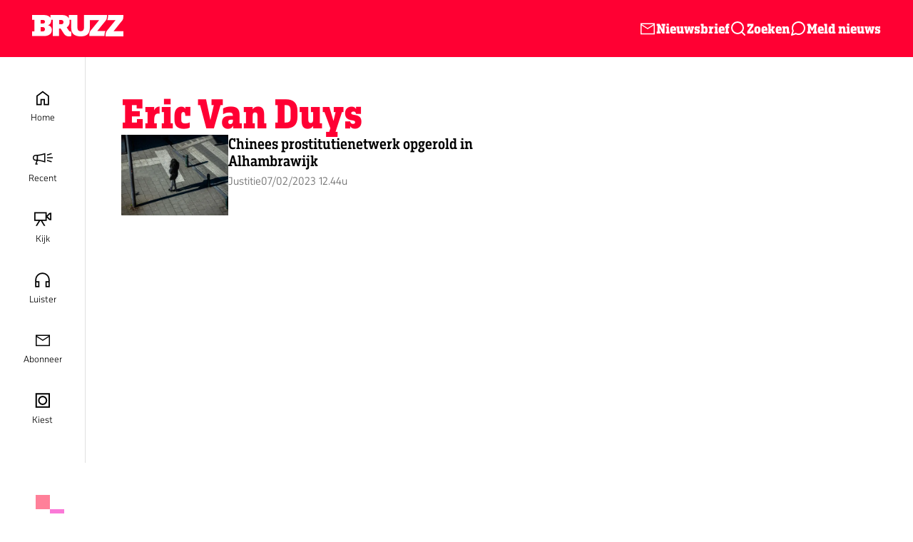

--- FILE ---
content_type: text/javascript
request_url: https://assets.bruzz.be/s3fs-public/languages/nl_8B5F2ltXwjT4UW_vgQY-3Hmb3UyLUGg8r0XjCenpkDM.js?VersionId=vf26rMM0WB4Bkdz8_z7OxWNRqKIR027g?t29egx
body_size: 590
content:
window.drupalTranslations = {"strings":{"":{"Title":"Title","Edit":"Bewerken","Size":"Bestandsgrootte","Image":"Afbeelding","Name":"Naam","Preview":"Preview","Caption":"Onderschrift","Date created":"Aanmaakdatum","The selected file %filename cannot be uploaded. Only files with the following extensions are allowed: %extensions.":"We kunnen jouw video of foto %filename niet opladen omdat hij niet het juiste formaat heeft. Dat moet een van de volgende zijn: %extensions.","Copyright":"Copyright","Alternate":"Alternatieve","Copied!":"Gekopieerd!","Copy url":"Kopieer url","Download original":"Download origineel","Dimensions":"Dimensies","%d word(s) entered":"\u200e ","%d word(s) remaining":"\u200e "}},"pluralFormula":{"1":0,"default":1}};